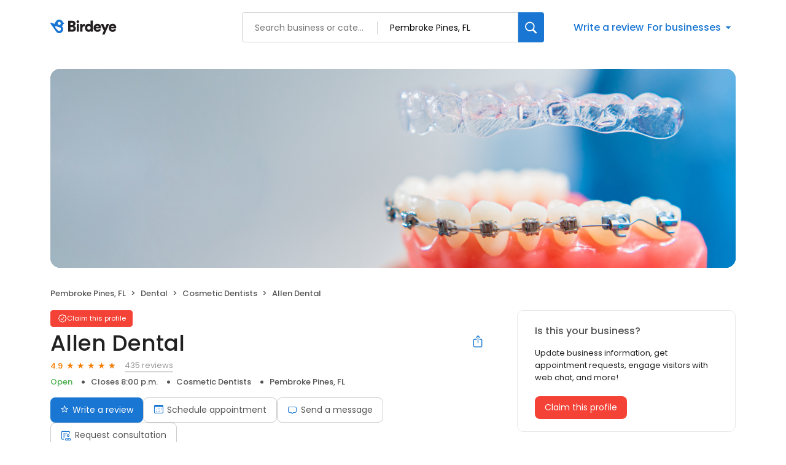

--- FILE ---
content_type: text/css
request_url: https://d3cnqzq0ivprch.cloudfront.net/profiles/production/20260123/free/_next/static/css/cd23d316ac012b7b.css
body_size: 1917
content:
:root{--screen-max-width:767px;--primary-blue:#1976d2;--success-green:#4caf50;--danger-red:#f44336;--dark-red:#c83329;--orange:#f57c00;--lightgray:#ccc;--white:#fff;--black:#000;--dark-gray:#555;--lightblue:#dceaf3;--blue-hover:#1a60a6;--text-dark-gray:#555;--text-gray:#999;--text-black:#212121;--border-gray-100:#e9e9eb;--border-gray-200:#ccc;--border-gray-300:#999;--border-gray-500:#3c4043;--background-gray-100:#f1f1f1}body,html{margin:0;padding:0}*{box-sizing:border-box;font-family:Poppins,sans-serif}body{white-space-collapse:collapse}a{color:var(--primary-blue);text-decoration:none;cursor:pointer}a:hover{color:var(--blue-hover)}:not(body){white-space-collapse:preserve-breaks}address{font-style:normal}iframe{border:0}.text-decoration-none{text-decoration:none!important}.time-select__indicator{padding:0 3px 0 0!important;width:10px!important}.time-select__indicator-separator{display:none!important}.time-select__value-container{padding:0 4px 0 8px!important;font-size:12px!important}.time-select__single-value{margin:0!important}.time-select__control{min-height:35px!important;width:40px}.gm-style-iw button{display:none!important}button{cursor:pointer}.popover{position:absolute;padding:10px;background-color:#333;color:#fff;border-radius:5px;display:none;max-width:200px}.popover:after{content:"";position:absolute;width:0;height:0;border-style:solid}@media only screen and (max-width:991px){.gm-style-iw button{display:block!important}}.styles_container__hmc_h h2{margin:0 0 20px}.styles_container__hmc_h .styles_carousel__KGxed{position:relative;overflow:hidden}.styles_container__hmc_h .styles_carousel__KGxed .styles_next-btn-wrapper__Qz6KH,.styles_container__hmc_h .styles_carousel__KGxed .styles_pre-btn-wrapper__EQnhg{border:none;width:30px;height:100%;position:absolute;top:0;display:flex;justify-content:center;align-items:center;background-color:transparent}.styles_container__hmc_h .styles_carousel__KGxed .styles_next-btn-wrapper__Qz6KH.styles_hide__tqUiO,.styles_container__hmc_h .styles_carousel__KGxed .styles_pre-btn-wrapper__EQnhg.styles_hide__tqUiO{display:none}.styles_container__hmc_h .styles_carousel__KGxed .styles_next-btn-wrapper__Qz6KH{right:0}.styles_container__hmc_h .styles_carousel__KGxed .styles_next-btn-wrapper__Qz6KH button{border-radius:10px;color:#333;width:30px;height:30px;cursor:pointer;border:1px solid transparent;background-color:rgba(0,0,0,.1);display:flex;align-items:center;justify-content:center;border-radius:30px;transition:.2s;font-size:15px}.styles_container__hmc_h .styles_carousel__KGxed .styles_next-btn-wrapper__Qz6KH button i{position:relative;left:1px}.styles_container__hmc_h .styles_carousel__KGxed .styles_next-btn-wrapper__Qz6KH button:hover{border:1px solid #ccc;background-color:#fff}.styles_container__hmc_h .styles_carousel__KGxed .styles_next-btn-wrapper__Qz6KH button,.styles_container__hmc_h .styles_carousel__KGxed .styles_pre-btn-wrapper__EQnhg button{border-radius:10px;color:#333;width:30px;height:30px;cursor:pointer;border:1px solid transparent;background-color:rgba(0,0,0,.1);display:flex;align-items:center;justify-content:center;border-radius:30px;transition:.2s;font-size:15px}.styles_container__hmc_h .styles_carousel__KGxed .styles_next-btn-wrapper__Qz6KH button i,.styles_container__hmc_h .styles_carousel__KGxed .styles_pre-btn-wrapper__EQnhg button i{position:relative}.styles_container__hmc_h .styles_carousel__KGxed .styles_next-btn-wrapper__Qz6KH button:hover,.styles_container__hmc_h .styles_carousel__KGxed .styles_pre-btn-wrapper__EQnhg button:hover{border:1px solid #ccc;background-color:#fff}.styles_container__hmc_h .styles_cardContainer__rOWvB{display:flex;overflow-x:hidden;scroll-behavior:smooth}.styles_container__hmc_h .styles_cardContainer__rOWvB .styles_card__Wtjgz{min-width:200px;max-width:200px;height:133px;margin:0 8px;border-radius:10px;border:1px solid #d8d8d8;background:#fff;color:#333;transition:.2s}.styles_container__hmc_h .styles_cardContainer__rOWvB .styles_card__Wtjgz:first-of-type{margin-left:0}.styles_container__hmc_h .styles_cardContainer__rOWvB .styles_card__Wtjgz:last-of-type{margin-right:0}.styles_container__hmc_h .styles_cardContainer__rOWvB .styles_card__Wtjgz:hover{color:#007bff;border:1px solid #007bff}.styles_container__hmc_h .styles_cardContainer__rOWvB .styles_card__Wtjgz:hover i:before{color:#007bff}.styles_container__hmc_h .styles_cardContainer__rOWvB .styles_card__Wtjgz a{height:100%;width:100%;display:flex;flex-flow:column;align-items:center;justify-content:center;text-decoration:none;color:inherit}.styles_container__hmc_h .styles_cardContainer__rOWvB .styles_card__Wtjgz a i{margin-bottom:15px;color:#333;font-size:30px}.styles_container__hmc_h .styles_cardContainer__rOWvB .styles_card__Wtjgz a span{font-size:14px}.styles_container__hmc_h .styles_cardContainer__rOWvB .styles_automotive__E4Ub7 i{margin-bottom:4px!important;font-size:37px!important}@media only screen and (max-width:767px){.styles_cardContainer__rOWvB{overflow-x:scroll}.styles_cardContainer__rOWvB::-webkit-scrollbar{display:none}}.BookAppointmenButton_appointmentBtn__mo076{display:inline-block;padding:9px 16px;border:1px solid var(--border-gray-200);color:var(--text-dark-gray);text-decoration:none;transition:.2s ease}.BookAppointmenButton_appointmentBtn__mo076 i{margin-right:6px;color:var(--primary-blue)}.BookAppointmenButton_appointmentBtn__mo076:hover{border-color:var(--primary-blue);background-color:var(--lightblue)}.BookAppointmenButton_button__NXt2L{display:inline-block;border:1px solid var(--border-gray-200);background-color:var(--white);color:var(--text-dark-gray);border-radius:8px;font-size:14px;text-decoration:none;transition:.2s ease;padding:0 16px;line-height:39px;cursor:pointer}.BookAppointmenButton_button__NXt2L>i{margin-right:6px;color:var(--primary-blue)}.BookAppointmenButton_button__NXt2L:hover{border-color:var(--primary-blue);background-color:var(--lightblue)}.styles_profileStatus__nhr0z{position:relative;display:inline-block;padding-bottom:4px}.styles_profileStatus__nhr0z .styles_statusChip__Xnwzm{font-size:11px;line-height:11px;color:var(--white);border:1px solid var(--danger-red);border-radius:4px;padding:7px 10px;display:inline-flex;position:relative;cursor:pointer;background-color:var(--danger-red);text-decoration:none;gap:3px;align-items:center}.styles_profileStatus__nhr0z .styles_statusChip__Xnwzm:hover{background:linear-gradient(rgba(0,0,0,.2) 0 0) var(--dark-red);border:1px solid rgba(200,51,41,.2)}.styles_profileStatus__nhr0z .styles_statusChip__Xnwzm>i{width:16px;height:11px;font-size:13px;display:flex;align-items:center;justify-content:center}.styles_profileStatus__nhr0z.styles_claimedProfile__AvzoT .styles_statusChip__Xnwzm{border:1px solid #4caf50;color:#4caf50;cursor:default;background:transparent}.styles_profileStatus__nhr0z.styles_claimedProfile__AvzoT .styles_statusChip__Xnwzm:hover{background:transparent}.styles_profileStatus__nhr0z .styles_toolTip__l3rUL{position:absolute;top:90%;left:0;opacity:0;visibility:hidden;background:#455b76;border-radius:4px;padding:0 15px;min-width:388px;transition:.3s ease;z-index:9}.styles_profileStatus__nhr0z .styles_toolTip__l3rUL>p{font-size:13px;line-height:20px;color:#fff;margin:8px 0}.styles_profileStatus__nhr0z .styles_toolTip__l3rUL>p>a{color:#fff;text-decoration:none;border-bottom:1px solid}.styles_profileStatus__nhr0z .styles_toolTip__l3rUL>p>a:hover{color:#ffff96}.styles_profileStatus__nhr0z .styles_toolTip__l3rUL>p>button{background:none;padding:0;font:inherit;color:#fff;text-decoration:none;border:none;border-bottom:1px solid;line-height:18px;cursor:pointer}.styles_profileStatus__nhr0z .styles_toolTip__l3rUL>p>button:hover{color:#ffff96}.styles_profileStatus__nhr0z.styles_businessProfile__Y6VSp:hover .styles_toolTip__l3rUL{opacity:1;visibility:visible;top:100%}.styles_profileStatus__nhr0z.styles_enterpriseProfile__WGp0U{flex-shrink:0}.styles_profileStatus__nhr0z.styles_enterpriseProfile__WGp0U .styles_statusChip__Xnwzm{font-size:14px;line-height:20px;border-radius:8px;padding:14px 20px;position:relative;cursor:pointer;gap:10px}.styles_profileStatus__nhr0z.styles_enterpriseProfile__WGp0U .styles_statusChip__Xnwzm>i{width:24px;height:24px;font-size:16px}@media only screen and (max-width:767px){.styles_profileStatus__nhr0z.styles_enterpriseProfile__WGp0U{width:100%}.styles_profileStatus__nhr0z.styles_enterpriseProfile__WGp0U .styles_statusChip__Xnwzm{width:100%;justify-content:center}}.styles_button__U89vx{display:inline-flex;border:1px solid var(--border-gray-200);background-color:var(--white);color:var(--text-dark-gray);border-radius:8px;font-size:14px;text-decoration:none;transition:.2s ease;padding:0 16px;line-height:39px;cursor:pointer;align-items:center}.styles_button__U89vx>i{margin-right:6px;color:var(--primary-blue);font-size:16px}.styles_button__U89vx:hover{border-color:var(--primary-blue);background-color:var(--lightblue)}.styles_ratingWrapper__Ep_q_{display:flex;align-items:center}.styles_averageRating__qRY0X{font-weight:500;font-size:13px;line-height:20px;color:var(--orange);margin-right:6px}.styles_totalReviews__W_6Xq{font-size:13px;line-height:20px;color:var(--text-gray);margin-left:14px;text-decoration:none;border-width:0 0 1px;border-style:solid;cursor:pointer;padding:0;background:transparent}.styles_totalReviews__W_6Xq:hover{color:var(--blue-hover)}.styles_noReview__VCq0j .styles_averageRating__qRY0X{color:var(--text-gray)}.styles_noReview__VCq0j{border-bottom:none;cursor:auto}.styles_noReview__VCq0j:hover{color:var(--text-gray)}.styles_button__7Omqq{display:inline-flex;border:1px solid var(--border-gray-200);background-color:var(--white);color:var(--text-dark-gray);border-radius:8px;font-size:14px;text-decoration:none;transition:.2s ease;padding:0 16px;line-height:39px;cursor:pointer;align-items:center}.styles_button__7Omqq>i{margin-right:6px;color:var(--primary-blue);font-size:16px}.styles_button__7Omqq:hover{border-color:var(--primary-blue);background-color:var(--lightblue)}

--- FILE ---
content_type: text/x-component
request_url: https://reviews.birdeye.com/allen-dental-148126219272458?page=4
body_size: 1496
content:
0:["$@1",["20260123",null]]
2:T44a,Stay away! Dishonest or untrained. You choose. I went here for a cleaning. New patient. I took x-rays and the hygienist looked in my mouth and started saying I needed a deep cleaning. I cleaned my teeth every six months, and floss after every meal. Was seeking a new dentist because we moved and I didn't want to make the long drive anymore. The hygienist could not tell I had a crown at the bottom while she was in my mouth and had my x-rays on the screen. That's when I realized that I was in the wrong place. She then sent me to the front desk. I waited while the Doctor's wife who ran the office was on the phone. Then she presented me with an estimate of over $300 out of pocket for my next visit , which is when I would get a deep cleaning, and see the doctor. I spoke to a family member and got a recommendation for Sweet Hart Dental. I called them and explained the situation. I got a same-day appointment and x-rays fees waived. I got a regular cleaning since I didn't need a deep cleaning according to their examination. I will be going to Sweet Hart Dental with my whole family from now.1:{"highestRateReview":{"id":1857555842,"overallRating":5,"comments":"Amazing service! Fantastic dentist! Fantastic team of hygienists! This is where I will be coming from now on!","reviewer":{"id":1859691164,"firstName":"Ashlee","lastName":"Sealy","nickName":"Ashlee Sealy","thumbnailUrl":"https://lh3.googleusercontent.com/a-/ALV-UjVtCoYQKw9BjMnfSz1_dzoHQXOJPVDIoJciLZyxMvw1ge0ew4lu=s120-c-rp-mo-br100","emailId":null,"facebookId":null,"facebookProfileUrl":null,"status":null,"phone":null,"location":null,"socialInfo":null,"followerCount":0,"postCount":0,"reviewerName":"Ashlee Sealy"},"sourceType":"Google","reviewUrl":"https://www.google.com/maps/reviews/data=!4m8!14m7!1m6!2m5!1sCi9DQUlRQUNvZENodHljRjlvT213MlptOW9WRVJsY0VKUlEyOVVhVU5KV1ZaYWIxRRAB!2m1!1s0x0:0xd04ebca1a5deb895!3m1!1s2@1:CAIQACodChtycF9oOmw2Zm9oVERlcEJRQ29UaUNJWVZab1E%7C0dHSEUFpDdE%7C?hl=en","sourceId":2,"location":{"businessId":4389742,"name":"Allen Dental","alias":"Allen Dental - Miramar, FL","businessNumber":148126219272458},"uniqueBEReviewUrl":"https://reviews.birdeye.com/allen-dental-148126219272458?srid=185755584251859691164","isPrivateResponse":0,"isAutoResponse":0,"reviewOperationalStatus":"CREATED","tempDelay":false,"businessProfileUrl":"https://reviews.birdeye.com/allen-dental-148126219272458","brokenIntegration":false,"rdate":1766393282000,"aggregated":false},"lowestRateReview":{"id":1020960317,"overallRating":1,"comments":"$2","reviewer":{"id":1023135896,"firstName":"John","lastName":"Williams","nickName":"John Williams","thumbnailUrl":"https://lh3.googleusercontent.com/a-/AD_cMMQi-yNsIGQE42ALpvoPBCAsIPfwJTVNnLIRskGZcaY=s120-c-rp-mo-ba5-br100","emailId":null,"facebookId":null,"facebookProfileUrl":null,"status":null,"phone":null,"location":null,"socialInfo":null,"followerCount":0,"postCount":0,"reviewerName":"John Williams"},"sourceType":"Google","reviewUrl":"https://www.google.com/maps/reviews/data=!4m5!14m4!1m3!1m2!1s102312743741773486045!2s0x88d9a5d0b3329a61:0xd04ebca1a5deb895","sourceId":2,"location":{"businessId":4389742,"name":"Allen Dental","alias":"Allen Dental - Miramar, FL","businessNumber":148126219272458},"uniqueBEReviewUrl":"https://reviews.birdeye.com/allen-dental-148126219272458?srid=102096031711023135896","isPrivateResponse":0,"isAutoResponse":0,"reviewOperationalStatus":"CREATED","tempDelay":false,"businessProfileUrl":"https://reviews.birdeye.com/allen-dental-148126219272458","brokenIntegration":false,"rdate":1684665939000,"aggregated":false}}


--- FILE ---
content_type: text/x-component
request_url: https://reviews.birdeye.com/allen-dental-148126219272458?page=4
body_size: 1794
content:
0:["$@1",["20260123",null]]
1:{"total":13,"businesses":[{"name":"Plantation Cosmetic Dentist","phone":"(954) 476-4537","businessId":2345585,"businessNumber":144130374177135,"env":2,"websiteUrl":"https://www.plantationdentist.com/","logoUrl":"https://bzimages-demo.s3.amazonaws.com/144130374177135/logo/6f866ce156fd488f8824735ecc9e4ee5.png","coverImage":"https://d3cnqzq0ivprch.cloudfront.net/prod/css/images/profile/dentists.jpg","profileUrl":"https://reviews.birdeye.com/plantation-cosmetic-dentist-144130374177135","address":{"address1":"131 NW 100th Ave","city":"Davie","state":"FL","zip":"33324","countryName":"United States","countryCode":"US","geoData":{"lat":"62.437516","lon":"-158.07315701"}},"industry":{"parent":"Dental","subIndustries":["Cosmetic Dentists"],"all":["Dental","Cosmetic Dentists"]},"review":{"rating":5,"count":273,"googleAvgRating":4.9,"googleRevieCount":10,"reviewCard":{"reviewerName":"Christine Y.","reviewComment":"Everyone was friendly and helpful. State of the art equipment. Very clean and nice patient rooms. I'm so glad I found them on Google..","reviewDate":1455623660000,"source":"PatientConnect365","reviewRating":5,"reviewId":648928614,"publicReviewId":"6489286145651426242","reviewUrl":"https://www.patientconnect365.com/MicrositeReviews/Florida/Plantation/33324/Comfort_Dentists_of_Plantation"}},"activationStatus":"free","arcDistanceInMiles":0,"workingHours":{"timezone":"America/Los_Angeles","working24x7":0,"openHours":[{"day":1,"startAt_utc":1500,"endAt_utc":2400,"continueNextDay":1},{"day":2,"startAt_utc":0,"endAt_utc":0,"continueNextDay":0},{"day":2,"startAt_utc":1500,"endAt_utc":2400,"continueNextDay":1},{"day":3,"startAt_utc":0,"endAt_utc":0,"continueNextDay":0},{"day":3,"startAt_utc":1500,"endAt_utc":2400,"continueNextDay":1},{"day":4,"startAt_utc":0,"endAt_utc":0,"continueNextDay":0},{"day":4,"startAt_utc":1500,"endAt_utc":2400,"continueNextDay":1},{"day":5,"startAt_utc":0,"endAt_utc":0,"continueNextDay":0}]},"placeId":"ChIJayQhunAI2YgRG4HwdWxOtjg"},{"name":"Carroll & Sutton Orthodontics","phone":"(941) 408-8542","businessId":25094340,"businessNumber":155354500819034,"env":2,"websiteUrl":"https://www.csorthodontics.com/","logoUrl":"https://bzimages-demo.s3.amazonaws.com/155354500819034/logo/5c31e258d2ac4a548623bc938238c65b.png","coverImage":"https://d3cnqzq0ivprch.cloudfront.net/prod/css/images/profile/dentists.jpg","profileUrl":"https://reviews.birdeye.com/carroll-sutton-orthodontics-155354500819034","address":{"address1":"1776 S Tamiami Trail #A","address2":"Ste A","city":"North Port","state":"FL","zip":"34293","countryName":"United States","countryCode":"US","geoData":{"lat":"62.437516","lon":"-158.07315701"}},"industry":{"parent":"Dental","subIndustries":["Orthodontists"],"all":["Dental","Orthodontists"]},"review":{"rating":5,"count":131,"googleAvgRating":5,"googleRevieCount":129,"reviewCard":{"reviewerName":"Nicole Creese","reviewComment":"My teenager-son had his teeth adjusted. The practice was great, and the cost was very reasonable.","reviewDate":1755228247000,"source":"Google","reviewRating":5,"reviewId":1797138378,"publicReviewId":"179713837851799279657","rwr_img":"https://lh3.googleusercontent.com/a/ACg8ocLkbQNraW7QCnkTaG4qX-EFtN7ZbUO-B4uITl74uVVwiXffSg=s120-c-rp-mo-br100","reviewUrl":"https://www.google.com/maps/reviews/data=!4m8!14m7!1m6!2m5!1sCi9DQUlRQUNvZENodHljRjlvT2poYVdWSXRla05OTjFWS05GWmlkVmhNZWxsNFNVRRAB!2m1!1s0x0:0x1158fbc3884b53dd!3m1!1s2@1:CAIQACodChtycF9oOjhaWVItekNNN1VKNFZidVhMell4SUE%7C0cbnQFBMK5f%7C?hl=en"}},"activationStatus":"free","arcDistanceInMiles":0,"workingHours":{"timezone":"America/Los_Angeles","working24x7":0,"openHours":[{"day":1,"startAt_utc":1600,"endAt_utc":2400,"continueNextDay":1},{"day":2,"startAt_utc":0,"endAt_utc":30,"continueNextDay":0},{"day":2,"startAt_utc":1500,"endAt_utc":2400,"continueNextDay":1},{"day":3,"startAt_utc":0,"endAt_utc":0,"continueNextDay":0},{"day":3,"startAt_utc":1500,"endAt_utc":2400,"continueNextDay":1},{"day":4,"startAt_utc":0,"endAt_utc":0,"continueNextDay":0},{"day":4,"startAt_utc":1500,"endAt_utc":2300,"continueNextDay":0}]},"placeId":"ChIJhV2nc_xZw4gR3VNLiMP7WBE"},{"name":"Crabill & Zambrano Orthodontic","phone":"(305) 567-2772","businessId":4502187,"businessNumber":148220533314988,"env":2,"websiteUrl":"https://miamidadeorthodontist.com/","coverImage":"https://d3cnqzq0ivprch.cloudfront.net/prod/css/images/profile/dentists.jpg","profileUrl":"https://reviews.birdeye.com/crabill-zambrano-orthodontic-148220533314988","address":{"address1":"969 Crandon Blvd","city":"Miami","state":"FL","zip":"33149","countryName":"United States","countryCode":"US","geoData":{"lat":"62.437516","lon":"-158.07315701"}},"industry":{"parent":"Dental","subIndustries":["Orthodontists"],"all":["Dental","Orthodontists"]},"review":{"rating":5,"count":3,"googleAvgRating":5,"googleRevieCount":3,"reviewCard":{"reviewerName":"Leonel Perez","reviewDate":1702378247000,"source":"Google","reviewRating":5,"reviewId":1220146052,"publicReviewId":"122014605251222315066","rwr_img":"https://lh3.googleusercontent.com/a-/ALV-UjWlH2B637teg2BePcRWYKKPldRYhYiv3hez1wzpJuI4dx4H=s120-c-rp-mo-br100","reviewUrl":"https://www.google.com/maps/reviews/data=!4m5!14m4!1m3!1m2!1s111377817833330406099!2s0x88d9ca6a66c9bced:0x475341d51f1cf1aa"}},"activationStatus":"free","arcDistanceInMiles":0,"workingHours":{"timezone":"America/Los_Angeles","working24x7":0,"openHours":[{"day":1,"startAt_utc":1600,"endAt_utc":2400,"continueNextDay":1},{"day":2,"startAt_utc":0,"endAt_utc":100,"continueNextDay":0},{"day":2,"startAt_utc":1600,"endAt_utc":2400,"continueNextDay":1},{"day":3,"startAt_utc":0,"endAt_utc":100,"continueNextDay":0},{"day":3,"startAt_utc":1600,"endAt_utc":2400,"continueNextDay":1},{"day":4,"startAt_utc":0,"endAt_utc":100,"continueNextDay":0},{"day":4,"startAt_utc":1600,"endAt_utc":2400,"continueNextDay":1},{"day":5,"startAt_utc":0,"endAt_utc":100,"continueNextDay":0},{"day":5,"startAt_utc":1600,"endAt_utc":2400,"continueNextDay":1},{"day":6,"startAt_utc":0,"endAt_utc":100,"continueNextDay":0}]},"placeId":"ChIJ7bzJZmrK2YgRqvEcH9VBU0c"}]}
